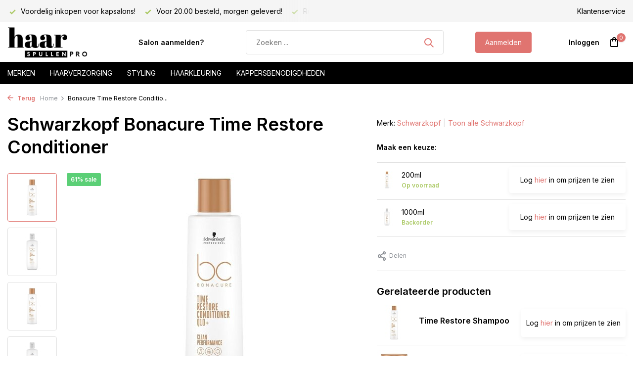

--- FILE ---
content_type: text/html;charset=utf-8
request_url: https://www.haarspullen-pro.nl/schwarzkopf-q10-conditioner.html
body_size: 12435
content:
<!DOCTYPE html>
<html lang="nl">
  <head>
        <meta charset="utf-8"/>
<!-- [START] 'blocks/head.rain' -->
<!--

  (c) 2008-2026 Lightspeed Netherlands B.V.
  http://www.lightspeedhq.com
  Generated: 26-01-2026 @ 03:11:48

-->
<link rel="canonical" href="https://www.haarspullen-pro.nl/schwarzkopf-q10-conditioner.html"/>
<link rel="alternate" href="https://www.haarspullen-pro.nl/index.rss" type="application/rss+xml" title="Nieuwe producten"/>
<meta name="robots" content="noodp,noydir"/>
<meta property="og:url" content="https://www.haarspullen-pro.nl/schwarzkopf-q10-conditioner.html?source=facebook"/>
<meta property="og:site_name" content="Haarspullen-PRO.nl"/>
<meta property="og:title" content="Schwarzkopf BC Time Restore Q10+ Conditioner morgen in je salon"/>
<meta property="og:description" content="Voordelig inkopen voor kapsalons! ✓Voor 22uur besteld, morgen geleverd ✓Veilig &amp; Achteraf betalen ✓Gratis levering vanaf 50,-"/>
<meta property="og:image" content="https://cdn.webshopapp.com/shops/36986/files/397172753/schwarzkopf-bonacure-time-restore-conditioner.jpg"/>
<script src="https://app.dmws.plus/shop-assets/36986/dmws-plus-loader.js?id=813ae8886fd6b8467377662976ae1271"></script>
<!--[if lt IE 9]>
<script src="https://cdn.webshopapp.com/assets/html5shiv.js?2025-02-20"></script>
<![endif]-->
<!-- [END] 'blocks/head.rain' -->
    <title>Schwarzkopf BC Time Restore Q10+ Conditioner morgen in je salon - Haarspullen-PRO.nl</title>
    <meta name="description" content="Voordelig inkopen voor kapsalons! ✓Voor 22uur besteld, morgen geleverd ✓Veilig &amp; Achteraf betalen ✓Gratis levering vanaf 50,-" />
    <meta name="keywords" content="Schwarzkopf, Bonacure, Time, Restore, Conditioner, Professionele haarproducten,Salon merken,Distributeur haarcosmetica,affinage,affinage nl,affinage bestellen, vitaplex,affinage verf,haarverf" />
    <meta http-equiv="X-UA-Compatible" content="IE=edge">
    <meta name="viewport" content="width=device-width, initial-scale=1.0, maximum-scale=5.0, user-scalable=no">
    <meta name="apple-mobile-web-app-capable" content="yes">
    <meta name="apple-mobile-web-app-status-bar-style" content="black">

    <link rel="shortcut icon" href="https://cdn.webshopapp.com/shops/36986/themes/183684/assets/favicon.ico?20250724211115" type="image/x-icon" />
    <link rel="preconnect" href="https://fonts.gstatic.com" />
    <link rel="dns-prefetch" href="https://fonts.gstatic.com">
    <link rel="preconnect" href="https://fonts.googleapis.com">
		<link rel="dns-prefetch" href="https://fonts.googleapis.com">
		<link rel="preconnect" href="https://ajax.googleapis.com">
		<link rel="dns-prefetch" href="https://ajax.googleapis.com">
		<link rel="preconnect" href="https://cdn.webshopapp.com/">
		<link rel="dns-prefetch" href="https://cdn.webshopapp.com/">
    
                        <link rel="preload" href="https://fonts.googleapis.com/css2?family=Inter:wght@300;400;600&family=Inter:wght@600&display=swap" as="style" />
    <link rel="preload" href="https://cdn.webshopapp.com/shops/36986/themes/183684/assets/bootstrap-min.css?20250724211115" as="style" />
    <link rel="preload" href="https://cdn.webshopapp.com/shops/36986/themes/183684/assets/owl-carousel-min.css?20250724211115" as="style" />
    <link rel="preload" href="https://cdn.jsdelivr.net/npm/@fancyapps/ui/dist/fancybox.css" as="style" />
    <link rel="preload" href="https://cdn.webshopapp.com/assets/gui-2-0.css?2025-02-20" as="style" />
    <link rel="preload" href="https://cdn.webshopapp.com/assets/gui-responsive-2-0.css?2025-02-20" as="style" />
        	<link rel="preload" href="https://cdn.webshopapp.com/shops/36986/themes/183684/assets/icomoon-medium.ttf?20250724211115" as="font" crossorigin>
        <link rel="preload" href="https://cdn.webshopapp.com/shops/36986/themes/183684/assets/style.css?20250724211115" as="style" />
    <link rel="preload" href="https://cdn.webshopapp.com/shops/36986/themes/183684/assets/custom.css?20250724211115" as="style" />
    
    <script src="https://cdn.webshopapp.com/assets/jquery-1-9-1.js?2025-02-20"></script>
            <link rel="preload" href="https://cdn.webshopapp.com/shops/36986/themes/183684/assets/bootstrap-min.js?20250724211115" as="script">
    <link rel="preload" href="https://cdn.webshopapp.com/assets/gui.js?2025-02-20" as="script">
    <link rel="preload" href="https://cdn.webshopapp.com/assets/gui-responsive-2-0.js?2025-02-20" as="script">
    <link rel="preload" href="https://cdn.webshopapp.com/shops/36986/themes/183684/assets/scripts.js?20250724211115" as="script">
    <link rel="preload" href="https://cdn.webshopapp.com/shops/36986/themes/183684/assets/global.js?20250724211115" as="script">
    
    <meta property="og:title" content="Schwarzkopf BC Time Restore Q10+ Conditioner morgen in je salon">
<meta property="og:type" content="website"> 
<meta property="og:site_name" content="Haarspullen-PRO.nl">
<meta property="og:url" content="https://www.haarspullen-pro.nl/">
<meta property="og:image" content="https://cdn.webshopapp.com/shops/36986/files/397172753/1000x1000x2/schwarzkopf-bonacure-time-restore-conditioner.jpg">
<meta name="twitter:title" content="Schwarzkopf BC Time Restore Q10+ Conditioner morgen in je salon">
<meta name="twitter:description" content="Voordelig inkopen voor kapsalons! ✓Voor 22uur besteld, morgen geleverd ✓Veilig &amp; Achteraf betalen ✓Gratis levering vanaf 50,-">
<meta name="twitter:site" content="Haarspullen-PRO.nl">
<meta name="twitter:card" content="https://cdn.webshopapp.com/shops/36986/themes/183684/assets/logo.png?20240620164451">
<meta name="twitter:image" content="https://cdn.webshopapp.com/shops/36986/themes/183684/assets/share-image.jpg?20250724211115">
<script type="application/ld+json">
  [
        {
      "@context": "https://schema.org/",
      "@type": "BreadcrumbList",
      "itemListElement":
      [
        {
          "@type": "ListItem",
          "position": 1,
          "item": {
            "@id": "https://www.haarspullen-pro.nl/",
            "name": "Home"
          }
        },
                {
          "@type": "ListItem",
          "position": 2,
          "item":	{
            "@id": "https://www.haarspullen-pro.nl/schwarzkopf-q10-conditioner.html",
            "name": "Bonacure Time Restore Conditioner"
          }
        }              ]
    },
            {
      "@context": "https://schema.org/",
      "@type": "Product", 
      "name": "Schwarzkopf Bonacure Time Restore Conditioner",
      "url": "https://www.haarspullen-pro.nl/schwarzkopf-q10-conditioner.html",
      "productID": "106605491",
            "brand": {
        "@type": "Brand",
        "name": "Schwarzkopf"
      },
                  "image": [
            "https://cdn.webshopapp.com/shops/36986/files/397172753/1500x1500x2/schwarzkopf-bonacure-time-restore-conditioner.jpg",            "https://cdn.webshopapp.com/shops/36986/files/397172753/1500x1500x2/schwarzkopf-bonacure-time-restore-conditioner.jpg",            "https://cdn.webshopapp.com/shops/36986/files/397172753/1500x1500x2/schwarzkopf-bonacure-time-restore-conditioner.jpg",            "https://cdn.webshopapp.com/shops/36986/files/397172753/1500x1500x2/schwarzkopf-bonacure-time-restore-conditioner.jpg",            "https://cdn.webshopapp.com/shops/36986/files/397172753/1500x1500x2/schwarzkopf-bonacure-time-restore-conditioner.jpg",            "https://cdn.webshopapp.com/shops/36986/files/397172753/1500x1500x2/schwarzkopf-bonacure-time-restore-conditioner.jpg"            ],
      "gtin13": "4045787726558",            "sku": "4045787726558",      "offers": {
        "@type": "Offer",
        "price": "6.40",
        "url": "https://www.haarspullen-pro.nl/schwarzkopf-q10-conditioner.html",
        "priceValidUntil": "2027-01-26",
        "priceCurrency": "EUR",
                "availability": "https://schema.org/InStock",
        "inventoryLevel": "26"
              }
          },
        {
      "@context": "https://schema.org/",
      "@type": "Organization",
      "url": "https://www.haarspullen-pro.nl/",
      "name": "Haarspullen-PRO.nl",
      "legalName": "Haarspullen-PRO.nl",
      "description": "Voordelig inkopen voor kapsalons! ✓Voor 22uur besteld, morgen geleverd ✓Veilig &amp; Achteraf betalen ✓Gratis levering vanaf 50,-",
      "logo": "https://cdn.webshopapp.com/shops/36986/themes/183684/assets/logo.png?20240620164451",
      "image": "https://cdn.webshopapp.com/shops/36986/themes/183684/assets/share-image.jpg?20250724211115",
      "contactPoint": {
        "@type": "ContactPoint",
        "contactType": "Customer service",
        "telephone": ""
      },
      "address": {
        "@type": "PostalAddress",
        "streetAddress": "",
        "addressLocality": "",
        "postalCode": "",
        "addressCountry": "NL"
      }
          },
    { 
      "@context": "https://schema.org/", 
      "@type": "WebSite", 
      "url": "https://www.haarspullen-pro.nl/", 
      "name": "Haarspullen-PRO.nl",
      "description": "Voordelig inkopen voor kapsalons! ✓Voor 22uur besteld, morgen geleverd ✓Veilig &amp; Achteraf betalen ✓Gratis levering vanaf 50,-",
      "author": [
        {
          "@type": "Organization",
          "url": "https://www.dmws.nl/",
          "name": "DMWS BV",
          "address": {
            "@type": "PostalAddress",
            "streetAddress": "Wilhelmina plein 25",
            "addressLocality": "Eindhoven",
            "addressRegion": "NB",
            "postalCode": "5611 HG",
            "addressCountry": "NL"
          }
        }
      ]
    }      ]
</script>    
    <link rel="stylesheet" href="https://fonts.googleapis.com/css2?family=Inter:wght@300;400;600&family=Inter:wght@600&display=swap" type="text/css">
    <link rel="stylesheet" href="https://cdn.webshopapp.com/shops/36986/themes/183684/assets/bootstrap-min.css?20250724211115" type="text/css">
    <link rel="stylesheet" href="https://cdn.webshopapp.com/shops/36986/themes/183684/assets/owl-carousel-min.css?20250724211115" type="text/css">
    <link rel="stylesheet" href="https://cdn.jsdelivr.net/npm/@fancyapps/ui/dist/fancybox.css" type="text/css">
    <link rel="stylesheet" href="https://cdn.webshopapp.com/assets/gui-2-0.css?2025-02-20" type="text/css">
    <link rel="stylesheet" href="https://cdn.webshopapp.com/assets/gui-responsive-2-0.css?2025-02-20" type="text/css">
    <link rel="stylesheet" href="https://cdn.webshopapp.com/shops/36986/themes/183684/assets/style.css?20250724211115" type="text/css">
    <link rel="stylesheet" href="https://cdn.webshopapp.com/shops/36986/themes/183684/assets/custom.css?20250724211115" type="text/css">
  </head>
  <body>
    <aside id="cart" class="sidebar d-flex cart palette-bg-white"><div class="heading d-none d-sm-block"><i class="icon-x close"></i><h3>Mijn winkelwagen</h3></div><div class="heading d-sm-none palette-bg-accent-light mobile"><i class="icon-x close"></i><h3>Mijn winkelwagen</h3></div><div class="filledCart d-none"><ul class="list-cart list-inline mb-0 scrollbar"></ul><div class="totals-wrap"><p data-cart="total">Totaal (<span class="length">0</span>) producten<span class="amount">€--,--</span></p><p data-cart="shipping" class="shipping d-none">Verzendkosten<span class="positive"><b>Gratis</b></span></p><p data-cart="vat">BTW<span>€--,--</span></p><p class="free-shipping">Shop nog voor <b class="amount">€--,--</b> en je bestelling wordt <b class="positive">Gratis</b> verzonden!</p><p class="total" data-cart="grand-total"><b>Totaalbedrag</b><span class="grey">Incl. btw</span><span><b>€--,--</b></span></p></div><div class="continue d-flex align-items-center"><a href="https://www.haarspullen-pro.nl/cart/" class="button solid cta">Ja, ik wil dit bestellen</a></div><div class="link"><a href="/account/login">Niet goed? <b>Gratis retourneren</b></a></div></div><p class="emptyCart align-items-center">U heeft geen artikelen in uw winkelwagen...</p><div class="bottom d-none d-sm-block"><div class="payments d-flex justify-content-center flex-wrap dmws-payments"></div></div></aside><aside id="sidereview" class="sidebar d-flex palette-bg-white"><div class="heading d-none d-sm-block"><i class="icon-x close"></i><h3>Schrijf je eigen review voor Bonacure Time Restore Conditioner</h3></div><div class="heading d-sm-none palette-bg-white"><i class="icon-x close"></i><h3>Schrijf je eigen review voor Bonacure Time Restore Conditioner</h3></div><form action="https://www.haarspullen-pro.nl/account/reviewPost/106605491/" method="post" id="form-review"><input type="hidden" name="key" value="c8f3396e71d371c4fab9fde5c6e122b6"><label for="review-form-score">How many stars do you give us?</label><div class="d-flex align-items-center stars-wrap"><div class="d-flex align-items-center stars"><i class="icon-star active" data-stars="1"></i><i class="icon-star active" data-stars="2"></i><i class="icon-star active" data-stars="3"></i><i class="icon-star active" data-stars="4"></i><i class="icon-star active" data-stars="5"></i></div><span data-message="1" style="display: none;">Only 1 star?</span><span data-message="2" style="display: none;">Yaay 2 stars.</span><span data-message="3" style="display: none;">3 stars, nice.</span><span data-message="4" style="display: none;">This is not bad.</span><span data-message="5">Fantastic, you give us 5 stars!</span></div><select id="review-form-score" name="score"><option value="1">1 Ster</option><option value="2">2 Ster(ren)</option><option value="3">3 Ster(ren)</option><option value="4">4 Ster(ren)</option><option value="5" selected="selected">5 Ster(ren)</option></select><div><label for="review-form-name">Naam *</label><input id="review-form-name" type="text" name="name" value="" required placeholder="Naam"></div><div><label for="review-form-review">Bericht *</label><textarea id="review-form-review" class="" name="review" required placeholder="Beoordelen"></textarea></div><button type="submit" class="button">Verstuur</button></form></aside><header id="variant-1" class="d-none d-md-block sticky"><div class="topbar palette-bg-light"><div class="container"><div class="row align-items-center justify-content-between"><div class="col-6 col-lg-5 col-xl-6"><div class="usp" data-total="3"><div class="list"><div class="item"><i class="icon-check"></i> Voordelig inkopen voor kapsalons!</div><div class="item"><i class="icon-check"></i> Voor 20.00 besteld, morgen geleverd!</div><div class="item"><i class="icon-check"></i> Ruim assortiment!</div></div></div></div><div class="col-6 col-lg-7 col-xl-6 d-flex justify-content-end right"><div><a href="/service">Klantenservice</a></div></div></div></div></div><div class="sticky"><div class="overlay palette-bg-white"></div><div class="mainbar palette-bg-white"><div class="container"><div class="row align-items-center justify-content-between"><div class="col-12 d-flex align-items-center justify-content-between"><a href="https://www.haarspullen-pro.nl/" title="Haarspullen-PRO | Voordelig inkopen voor uw salon of klanten." class="logo nf"><img src="https://cdn.webshopapp.com/shops/36986/themes/183684/assets/logo.png?20240620164451" alt="Haarspullen-PRO | Voordelig inkopen voor uw salon of klanten." width="200" height="81" /></a><ul class="d-none d-md-block list-inline mb-0 navigation"><li class="list-inline-item "><a class="itemLink" href="https://www.haarspullen-pro.nl/account/register/" title="Salon aanmelden?" >Salon aanmelden?</a></li></ul><form action="https://www.haarspullen-pro.nl/search/" method="get" role="search" class="formSearch search-form default"><input type="text" name="q" autocomplete="off" value="" aria-label="Zoeken" placeholder="Zoeken ..." /><i class="icon-x"></i><button type="submit" class="search-btn" title="Zoeken"><i class="icon-search"></i></button><div class="search-results palette-bg-white"><div class="heading">Zoekresultaten voor '<span></span>'</div><ul class="list-inline list-results"></ul><ul class="list-inline list-products"></ul><a href="#" class="all">Bekijk alle resultaten</a></div></form><a href="https://www.haarspullen-pro.nl/account/register/" class="button">Aanmelden</a><div class="wrap-cart d-flex align-items-center"><div class="drop-down with-overlay account login"><div class="current"><a href="https://www.haarspullen-pro.nl/account/login/" aria-label="Mijn account" class="nf"><span class="d-lg-none"><i class="icon-account"></i></span><span class="d-none d-lg-block">Inloggen</span></a></div><div class="drop shadow d-none d-md-block"><ul class="list-inline mb-0"><li><i class="icon-check"></i> Al je orders en facturen op één plek</li><li><i class="icon-check"></i> Het bestelproces gaat nog sneller</li><li><i class="icon-check"></i> Je winkelwagen is altijd opgeslagen</li></ul><div class="d-flex align-items-center justify-content-between"><a href="https://www.haarspullen-pro.nl/account/login/" class="button">Inloggen</a><span>Nieuw? <a href="https://www.haarspullen-pro.nl/account/register/">Account aanmaken</a></span></div></div></div><a href="https://www.haarspullen-pro.nl/cart/" class="pos-r cart nf"><i class="icon-bag"></i><span class="count">0</span></a></div></div></div></div></div><div class="menubar palette-bg-black"><div class="container"><div class="row"><div class="col-12"><div class="menu d-none d-md-flex align-items-center default default mega "><ul class="list-inline mb-0"><li class="list-inline-item"><a href="/brands">Merken</a><li class="list-inline-item has-sub"><a href="https://www.haarspullen-pro.nl/haarverzorging/">Haarverzorging</a><ul class="sub palette-bg-white"><li class=""><a href="https://www.haarspullen-pro.nl/haarverzorging/shampoo/">Shampoo</a></li><li class=""><a href="https://www.haarspullen-pro.nl/haarverzorging/conditioner/">Conditioner</a></li><li class=""><a href="https://www.haarspullen-pro.nl/haarverzorging/haarmasker/">Haarmasker</a></li><li class=""><a href="https://www.haarspullen-pro.nl/haarverzorging/leave-in/">Leave-in</a></li><li class=""><a href="https://www.haarspullen-pro.nl/haarverzorging/olie-serum/">Olie / Serum</a></li><li class=""><a href="https://www.haarspullen-pro.nl/haarverzorging/giftsets/">Giftsets</a></li></ul></li><li class="list-inline-item has-sub"><a href="https://www.haarspullen-pro.nl/styling/">Styling</a><ul class="sub palette-bg-white"><li class=""><a href="https://www.haarspullen-pro.nl/styling/wax/">Wax</a></li><li class=""><a href="https://www.haarspullen-pro.nl/styling/gel/">Gel</a></li><li class=""><a href="https://www.haarspullen-pro.nl/styling/haarspray/">Haarspray</a></li><li class=""><a href="https://www.haarspullen-pro.nl/styling/mousse/">Mousse</a></li><li class=""><a href="https://www.haarspullen-pro.nl/styling/pomade/">Pomade</a></li><li class=""><a href="https://www.haarspullen-pro.nl/styling/paste/">Paste</a></li><li class=""><a href="https://www.haarspullen-pro.nl/styling/droogshampoo/">Droogshampoo</a></li><li class=""><a href="https://www.haarspullen-pro.nl/styling/hittebeschermer/">Hittebeschermer</a></li></ul></li><li class="list-inline-item has-sub"><a href="https://www.haarspullen-pro.nl/haarkleuring/">Haarkleuring</a><ul class="sub palette-bg-white"><li class=""><a href="https://www.haarspullen-pro.nl/haarkleuring/haarverf/">Haarverf</a></li><li class=""><a href="https://www.haarspullen-pro.nl/haarkleuring/blondering/">Blondering</a></li><li class=""><a href="https://www.haarspullen-pro.nl/haarkleuring/waterstofperoxide/">Waterstofperoxide</a></li><li class=""><a href="https://www.haarspullen-pro.nl/haarkleuring/kleuropfrissers/">Kleuropfrissers</a></li></ul></li><li class="list-inline-item has-sub"><a href="https://www.haarspullen-pro.nl/kappersbenodigdheden/">Kappersbenodigdheden</a><ul class="sub palette-bg-white"><li class=""><a href="https://www.haarspullen-pro.nl/kappersbenodigdheden/kleurbenodigdheden/">Kleurbenodigdheden</a></li><li class=""><a href="https://www.haarspullen-pro.nl/kappersbenodigdheden/knipbenodigdheden/">Knipbenodigdheden</a></li><li class=""><a href="https://www.haarspullen-pro.nl/kappersbenodigdheden/haarborstels/">Haarborstels</a></li><li class="has-children"><a href="https://www.haarspullen-pro.nl/kappersbenodigdheden/kammen/">Kammen</a><ul class="subsub palette-bg-white"><li><a href="https://www.haarspullen-pro.nl/kappersbenodigdheden/kammen/cera/">Cera</a></li></ul></li><li class=""><a href="https://www.haarspullen-pro.nl/kappersbenodigdheden/hygiene-producten/">Hygiëne Producten</a></li><li class="has-children"><a href="https://www.haarspullen-pro.nl/kappersbenodigdheden/tools/">Tools</a><ul class="subsub palette-bg-white"><li><a href="https://www.haarspullen-pro.nl/kappersbenodigdheden/tools/fohns/">Fohns</a></li><li><a href="https://www.haarspullen-pro.nl/kappersbenodigdheden/tools/stijltangen/">Stijltangen</a></li><li><a href="https://www.haarspullen-pro.nl/kappersbenodigdheden/tools/krultangen/">Krultangen</a></li></ul></li></ul></li></ul></div></div></div></div></div></div><div class="spacetop"></div></header><header id="mobile-variant-4" class="d-md-none mobile-header sticky"><div class="overlay palette-bg-white"></div><div class="top shadow palette-bg-white"><div class="container"><div class="row"><div class="col-12 d-flex align-items-center justify-content-between"><div class="d-md-none mobile-menu"><i class="icon-menu"></i><div class="menu-wrapper"><div class="d-flex align-items-center justify-content-between heading palette-bg-accent-light"><span>Menu</span><i class="icon-x"></i></div><ul class="list-inline mb-0 palette-bg-white"><li><a href="https://www.haarspullen-pro.nl/account/register/" title="Salon aanmelden?" >Salon aanmelden?</a></li><li class="link"><a href="https://www.haarspullen-pro.nl/account/register/">Aanmelden</a></li><li class="categories images"><a href="https://www.haarspullen-pro.nl/catalog/" data-title="assortiment">Assortiment</a><div class="back">Terug naar <span></span></div><ul><li class="has-sub "><a href="https://www.haarspullen-pro.nl/merken/" class="nf" data-title="merken">MERKEN<i class="icon-chevron-down"></i></a><ul class="sub"><li class="has-children"><a href="https://www.haarspullen-pro.nl/merken/affinage/" data-title="affinage">Affinage<i class="icon-chevron-down"></i></a><ul class="sub"><li><a href="https://www.haarspullen-pro.nl/merken/affinage/verzorging/" data-title="verzorging">Verzorging</a></li><li><a href="https://www.haarspullen-pro.nl/merken/affinage/styling/" data-title="styling">Styling</a></li><li><a href="https://www.haarspullen-pro.nl/merken/affinage/kleuring/" data-title="kleuring">Kleuring</a></li></ul></li><li class="has-children"><a href="https://www.haarspullen-pro.nl/merken/american-crew/" data-title="american crew">American Crew<i class="icon-chevron-down"></i></a><ul class="sub"><li><a href="https://www.haarspullen-pro.nl/merken/american-crew/verzorging/" data-title="verzorging">Verzorging</a></li><li><a href="https://www.haarspullen-pro.nl/merken/american-crew/styling/" data-title="styling">Styling</a></li></ul></li><li class=""><a href="https://www.haarspullen-pro.nl/merken/bamboom/" data-title="bamboom">Bamboom</a></li><li class=""><a href="https://www.haarspullen-pro.nl/merken/bellody/" data-title="bellody">Bellody</a></li><li class=""><a href="https://www.haarspullen-pro.nl/merken/biolage/" data-title="biolage">Biolage</a></li><li class="has-children"><a href="https://www.haarspullen-pro.nl/merken/biosilk/" data-title="biosilk">Biosilk<i class="icon-chevron-down"></i></a><ul class="sub"><li><a href="https://www.haarspullen-pro.nl/merken/biosilk/verzorging/" data-title="verzorging">Verzorging</a></li><li><a href="https://www.haarspullen-pro.nl/merken/biosilk/styling/" data-title="styling">Styling</a></li></ul></li><li class=""><a href="https://www.haarspullen-pro.nl/merken/boucleme/" data-title="boucleme">Boucleme</a></li><li class=""><a href="https://www.haarspullen-pro.nl/merken/cera/" data-title="cera">Cera</a></li><li class="has-children"><a href="https://www.haarspullen-pro.nl/merken/chi/" data-title="chi">CHI<i class="icon-chevron-down"></i></a><ul class="sub"><li><a href="https://www.haarspullen-pro.nl/merken/chi/verzorging/" data-title="verzorging">Verzorging<i class="icon-chevron-down"></i></a><ul class="sub"><li><a href="https://www.haarspullen-pro.nl/merken/chi/verzorging/aloe-vera/" data-title="aloe vera">Aloe Vera</a></li><li><a href="https://www.haarspullen-pro.nl/merken/chi/verzorging/argan-oil/" data-title="argan oil">Argan Oil</a></li><li><a href="https://www.haarspullen-pro.nl/merken/chi/verzorging/infra/" data-title="infra">Infra</a></li><li><a href="https://www.haarspullen-pro.nl/merken/chi/verzorging/keratin/" data-title="keratin">Keratin</a></li><li><a href="https://www.haarspullen-pro.nl/merken/chi/verzorging/rose/" data-title="rose">Rose</a></li><li><a href="https://www.haarspullen-pro.nl/merken/chi/verzorging/tea-tree-oil/" data-title="tea tree oil">Tea Tree Oil</a></li><li><a href="https://www.haarspullen-pro.nl/merken/chi/verzorging/44-iron-guard/" data-title="44 iron guard">44 Iron Guard</a></li></ul></li><li><a href="https://www.haarspullen-pro.nl/merken/chi/styling/" data-title="styling">Styling</a></li><li><a href="https://www.haarspullen-pro.nl/merken/chi/tools/" data-title="tools">Tools</a></li></ul></li><li class=""><a href="https://www.haarspullen-pro.nl/merken/chi-luxury/" data-title="chi luxury">CHI Luxury</a></li><li class=""><a href="https://www.haarspullen-pro.nl/merken/color-wow/" data-title="color wow">Color WoW</a></li><li class="has-children"><a href="https://www.haarspullen-pro.nl/merken/difiaba/" data-title="difiaba">Difiaba<i class="icon-chevron-down"></i></a><ul class="sub"><li><a href="https://www.haarspullen-pro.nl/merken/difiaba/charcolite/" data-title="charcolite">Charcolite</a></li><li><a href="https://www.haarspullen-pro.nl/merken/difiaba/level-developer/" data-title="level developer">Level Developer</a></li></ul></li><li class="has-children"><a href="https://www.haarspullen-pro.nl/merken/fanola/" data-title="fanola">Fanola<i class="icon-chevron-down"></i></a><ul class="sub"><li><a href="https://www.haarspullen-pro.nl/merken/fanola/verzorging/" data-title="verzorging">Verzorging<i class="icon-chevron-down"></i></a><ul class="sub"><li><a href="https://www.haarspullen-pro.nl/merken/fanola/verzorging/no-more/" data-title="no more">No More</a></li><li><a href="https://www.haarspullen-pro.nl/merken/fanola/verzorging/nutri-care/" data-title="nutri care">Nutri Care</a></li></ul></li><li><a href="https://www.haarspullen-pro.nl/merken/fanola/kleuring/" data-title="kleuring">Kleuring</a></li></ul></li><li class="has-children"><a href="https://www.haarspullen-pro.nl/merken/fudge/" data-title="fudge">Fudge<i class="icon-chevron-down"></i></a><ul class="sub"><li><a href="https://www.haarspullen-pro.nl/merken/fudge/verzorging/" data-title="verzorging">Verzorging</a></li><li><a href="https://www.haarspullen-pro.nl/merken/fudge/styling/" data-title="styling">Styling</a></li></ul></li><li class="has-children"><a href="https://www.haarspullen-pro.nl/merken/indola/" data-title="indola">Indola<i class="icon-chevron-down"></i></a><ul class="sub"><li><a href="https://www.haarspullen-pro.nl/merken/indola/verzorging/" data-title="verzorging">Verzorging<i class="icon-chevron-down"></i></a><ul class="sub"><li><a href="https://www.haarspullen-pro.nl/merken/indola/verzorging/blond-expert/" data-title="blond expert">Blond Expert</a></li><li><a href="https://www.haarspullen-pro.nl/merken/indola/verzorging/indola-care/" data-title="indola care">Indola Care</a></li></ul></li><li><a href="https://www.haarspullen-pro.nl/merken/indola/styling/" data-title="styling">Styling</a></li><li><a href="https://www.haarspullen-pro.nl/merken/indola/kleuring/" data-title="kleuring">Kleuring</a></li></ul></li><li class="has-children"><a href="https://www.haarspullen-pro.nl/merken/joico/" data-title="joico">Joico<i class="icon-chevron-down"></i></a><ul class="sub"><li><a href="https://www.haarspullen-pro.nl/merken/joico/verzorging/" data-title="verzorging">Verzorging</a></li><li><a href="https://www.haarspullen-pro.nl/merken/joico/styling/" data-title="styling">Styling</a></li></ul></li><li class=""><a href="https://www.haarspullen-pro.nl/merken/k18/" data-title="k18">K18</a></li><li class="has-children"><a href="https://www.haarspullen-pro.nl/merken/kis/" data-title="kis">Kis<i class="icon-chevron-down"></i></a><ul class="sub"><li><a href="https://www.haarspullen-pro.nl/merken/kis/verzorging/" data-title="verzorging">Verzorging</a></li><li><a href="https://www.haarspullen-pro.nl/merken/kis/styling/" data-title="styling">Styling</a></li><li><a href="https://www.haarspullen-pro.nl/merken/kis/" data-title="kleuring">Kleuring</a></li><li><a href="https://www.haarspullen-pro.nl/merken/kis/permanent/" data-title="permanent">Permanent</a></li></ul></li><li class=""><a href="https://www.haarspullen-pro.nl/merken/kashoki/" data-title="kashōki">Kashōki</a></li><li class=""><a href="https://www.haarspullen-pro.nl/merken/kitoko/" data-title="kitoko">Kitoko</a></li><li class="has-children"><a href="https://www.haarspullen-pro.nl/merken/loreal/" data-title="l&#039;oreal">L&#039;Oreal<i class="icon-chevron-down"></i></a><ul class="sub"><li><a href="https://www.haarspullen-pro.nl/merken/loreal/verzorging/" data-title="verzorging">Verzorging<i class="icon-chevron-down"></i></a><ul class="sub"><li><a href="https://www.haarspullen-pro.nl/merken/loreal/verzorging/serie-expert/" data-title="série expert">Série Expert</a></li></ul></li><li><a href="https://www.haarspullen-pro.nl/merken/loreal/styling/" data-title="styling">Styling</a></li><li><a href="https://www.haarspullen-pro.nl/merken/loreal/kleuring/" data-title="kleuring">Kleuring<i class="icon-chevron-down"></i></a><ul class="sub"><li><a href="https://www.haarspullen-pro.nl/merken/loreal/kleuring/blond-studio/" data-title="blond studio">Blond Studio</a></li><li><a href="https://www.haarspullen-pro.nl/merken/loreal/kleuring/inoa/" data-title="inoa">Inoa</a></li><li><a href="https://www.haarspullen-pro.nl/merken/loreal/kleuring/majirel/" data-title="majirel">Majirel</a></li></ul></li><li><a href="https://www.haarspullen-pro.nl/merken/loreal/steampod/" data-title="steampod">Steampod</a></li></ul></li><li class=""><a href="https://www.haarspullen-pro.nl/merken/lussoni/" data-title="lussoni">Lussoni</a></li><li class="has-children"><a href="https://www.haarspullen-pro.nl/merken/matrix/" data-title="matrix">Matrix<i class="icon-chevron-down"></i></a><ul class="sub"><li><a href="https://www.haarspullen-pro.nl/merken/matrix/verzorging/" data-title="verzorging">Verzorging<i class="icon-chevron-down"></i></a><ul class="sub"><li><a href="https://www.haarspullen-pro.nl/merken/matrix/verzorging/a-curl-can-dream/" data-title="a curl can dream">A Curl Can Dream</a></li><li><a href="https://www.haarspullen-pro.nl/merken/matrix/verzorging/color-obsessed/" data-title="color obsessed">Color Obsessed</a></li><li><a href="https://www.haarspullen-pro.nl/merken/matrix/verzorging/brass-off/" data-title="brass off">Brass Off</a></li><li><a href="https://www.haarspullen-pro.nl/merken/matrix/verzorging/dark-envy/" data-title="dark envy">Dark Envy</a></li><li><a href="https://www.haarspullen-pro.nl/merken/matrix/verzorging/high-amplify/" data-title="high amplify">High Amplify</a></li><li><a href="https://www.haarspullen-pro.nl/merken/matrix/verzorging/keep-me-vivid/" data-title="keep me vivid">Keep Me Vivid</a></li><li><a href="https://www.haarspullen-pro.nl/merken/matrix/verzorging/mega-sleek/" data-title="mega sleek">Mega Sleek</a></li><li><a href="https://www.haarspullen-pro.nl/merken/matrix/verzorging/moisture-me-rich/" data-title="moisture me rich">Moisture Me Rich</a></li><li><a href="https://www.haarspullen-pro.nl/merken/matrix/verzorging/so-silver/" data-title="so silver">So Silver</a></li><li><a href="https://www.haarspullen-pro.nl/merken/matrix/verzorging/unbreak-my-blonde/" data-title="unbreak my blonde">Unbreak My Blonde</a></li></ul></li><li><a href="https://www.haarspullen-pro.nl/merken/matrix/styling/" data-title="styling">Styling</a></li><li><a href="https://www.haarspullen-pro.nl/merken/matrix/haarkleuring/" data-title="haarkleuring">Haarkleuring</a></li></ul></li><li class=""><a href="https://www.haarspullen-pro.nl/merken/nanoil/" data-title="nanoil ">Nanoil </a></li><li class=""><a href="https://www.haarspullen-pro.nl/merken/neofollics/" data-title="neofollics">Neofollics</a></li><li class=""><a href="https://www.haarspullen-pro.nl/merken/nioxin/" data-title="nioxin">Nioxin</a></li><li class=""><a href="https://www.haarspullen-pro.nl/merken/olaplex/" data-title="olaplex">Olaplex</a></li><li class=""><a href="https://www.haarspullen-pro.nl/merken/olivia-garden/" data-title="olivia garden">Olivia Garden</a></li><li class=""><a href="https://www.haarspullen-pro.nl/merken/polished-london/" data-title="polished london">Polished London</a></li><li class=""><a href="https://www.haarspullen-pro.nl/merken/redken/" data-title="redken">Redken</a></li><li class=""><a href="https://www.haarspullen-pro.nl/merken/red-one/" data-title="red one">Red One</a></li><li class="has-children"><a href="https://www.haarspullen-pro.nl/merken/ref-stockholm/" data-title="ref stockholm">REF Stockholm<i class="icon-chevron-down"></i></a><ul class="sub"><li><a href="https://www.haarspullen-pro.nl/merken/ref-stockholm/verzorging/" data-title="verzorging">Verzorging</a></li><li><a href="https://www.haarspullen-pro.nl/merken/ref-stockholm/styling/" data-title="styling">Styling</a></li></ul></li><li class="has-children"><a href="https://www.haarspullen-pro.nl/merken/reuzel/" data-title="reuzel">Reuzel<i class="icon-chevron-down"></i></a><ul class="sub"><li><a href="https://www.haarspullen-pro.nl/merken/reuzel/verzorging/" data-title="verzorging">Verzorging</a></li><li><a href="https://www.haarspullen-pro.nl/merken/reuzel/styling/" data-title="styling">Styling</a></li></ul></li><li class="has-children"><a href="https://www.haarspullen-pro.nl/merken/sachajuan/" data-title="sachajuan">Sachajuan<i class="icon-chevron-down"></i></a><ul class="sub"><li><a href="https://www.haarspullen-pro.nl/merken/sachajuan/verzorging/" data-title="verzorging">Verzorging</a></li><li><a href="https://www.haarspullen-pro.nl/merken/sachajuan/styling/" data-title="styling">Styling</a></li></ul></li><li class="has-children"><a href="https://www.haarspullen-pro.nl/merken/schwarzkopf/" data-title="schwarzkopf">Schwarzkopf<i class="icon-chevron-down"></i></a><ul class="sub"><li><a href="https://www.haarspullen-pro.nl/merken/schwarzkopf/verzorging/" data-title="verzorging">Verzorging<i class="icon-chevron-down"></i></a><ul class="sub"><li><a href="https://www.haarspullen-pro.nl/merken/schwarzkopf/verzorging/bonacure/" data-title="bonacure">Bonacure</a></li><li><a href="https://www.haarspullen-pro.nl/merken/schwarzkopf/verzorging/blond-me/" data-title="blond me">Blond Me</a></li><li><a href="https://www.haarspullen-pro.nl/merken/schwarzkopf/verzorging/fibreplex/" data-title="fibreplex">Fibreplex</a></li><li><a href="https://www.haarspullen-pro.nl/merken/schwarzkopf/verzorging/mad-about-lenghts/" data-title="mad about lenghts">Mad About Lenghts</a></li><li><a href="https://www.haarspullen-pro.nl/merken/schwarzkopf/verzorging/miracle-oil/" data-title="miracle oil">Miracle Oil</a></li></ul></li><li><a href="https://www.haarspullen-pro.nl/merken/schwarzkopf/styling/" data-title="styling">Styling<i class="icon-chevron-down"></i></a><ul class="sub"><li><a href="https://www.haarspullen-pro.nl/merken/schwarzkopf/styling/osis/" data-title="osis+">Osis+</a></li><li><a href="https://www.haarspullen-pro.nl/merken/schwarzkopf/styling/silhouette/" data-title="silhouette ">Silhouette </a></li></ul></li><li><a href="https://www.haarspullen-pro.nl/merken/schwarzkopf/kleuring/" data-title="kleuring">Kleuring<i class="icon-chevron-down"></i></a><ul class="sub"><li><a href="https://www.haarspullen-pro.nl/merken/schwarzkopf/kleuring/chroma-id/" data-title="chroma id">Chroma ID</a></li><li><a href="https://www.haarspullen-pro.nl/merken/schwarzkopf/kleuring/igora/" data-title="igora">Igora</a></li><li><a href="https://www.haarspullen-pro.nl/merken/schwarzkopf/kleuring/blond-me/" data-title="blond me">Blond Me</a></li></ul></li><li><a href="https://www.haarspullen-pro.nl/merken/schwarzkopf/permanent/" data-title="permanent">Permanent</a></li></ul></li><li class="has-children"><a href="https://www.haarspullen-pro.nl/merken/styletek/" data-title="styletek">Styletek<i class="icon-chevron-down"></i></a><ul class="sub"><li><a href="https://www.haarspullen-pro.nl/merken/styletek/aluminium-folie/" data-title="aluminium folie">Aluminium Folie</a></li></ul></li><li class="has-children"><a href="https://www.haarspullen-pro.nl/merken/tigi/" data-title="tigi">TIGI<i class="icon-chevron-down"></i></a><ul class="sub"><li><a href="https://www.haarspullen-pro.nl/merken/tigi/verzorging/" data-title="verzorging">Verzorging</a></li><li><a href="https://www.haarspullen-pro.nl/merken/tigi/styling/" data-title="styling">Styling</a></li></ul></li><li class=""><a href="https://www.haarspullen-pro.nl/merken/modus/" data-title="modus">Modus</a></li><li class="has-children"><a href="https://www.haarspullen-pro.nl/merken/wella/" data-title="wella">Wella<i class="icon-chevron-down"></i></a><ul class="sub"><li><a href="https://www.haarspullen-pro.nl/merken/wella/verzorging/" data-title="verzorging">Verzorging<i class="icon-chevron-down"></i></a><ul class="sub"><li><a href="https://www.haarspullen-pro.nl/merken/wella/verzorging/color-motion/" data-title="color motion">Color Motion</a></li><li><a href="https://www.haarspullen-pro.nl/merken/wella/verzorging/elements/" data-title="elements">Elements</a></li><li><a href="https://www.haarspullen-pro.nl/merken/wella/verzorging/fusion/" data-title="fusion">Fusion</a></li><li><a href="https://www.haarspullen-pro.nl/merken/wella/verzorging/invigo/" data-title="invigo">Invigo</a></li><li><a href="https://www.haarspullen-pro.nl/merken/wella/verzorging/nutricurls/" data-title="nutricurls">Nutricurls</a></li><li><a href="https://www.haarspullen-pro.nl/merken/wella/verzorging/oil-reflections/" data-title="oil reflections">Oil Reflections</a></li></ul></li><li><a href="https://www.haarspullen-pro.nl/merken/wella/styling/" data-title="styling">Styling</a></li><li><a href="https://www.haarspullen-pro.nl/merken/wella/kleuring/" data-title="kleuring">Kleuring<i class="icon-chevron-down"></i></a><ul class="sub"><li><a href="https://www.haarspullen-pro.nl/merken/wella/kleuring/color-fresh-create/" data-title="color fresh create">Color Fresh Create</a></li><li><a href="https://www.haarspullen-pro.nl/merken/wella/kleuring/color-touch/" data-title="color touch">Color Touch</a></li><li><a href="https://www.haarspullen-pro.nl/merken/wella/kleuring/koleston/" data-title="koleston">Koleston</a></li><li><a href="https://www.haarspullen-pro.nl/merken/wella/kleuring/shinefinity/" data-title="shinefinity">Shinefinity</a></li></ul></li></ul></li><li class=""><a href="https://www.haarspullen-pro.nl/merken/la-riche/" data-title="la riche">La Riche</a></li><li class=""><a href="https://www.haarspullen-pro.nl/merken/goldwell/" data-title="goldwell">Goldwell</a></li><li class=""><a href="https://www.haarspullen-pro.nl/merken/kerasilk/" data-title="kerasilk">Kerasilk</a></li><li class=""><a href="https://www.haarspullen-pro.nl/merken/revlon/" data-title="revlon">Revlon</a></li><li class=""><a href="https://www.haarspullen-pro.nl/merken/doop/" data-title="doop">Doop</a></li><li class=""><a href="https://www.haarspullen-pro.nl/merken/gamma/" data-title="gamma+">Gamma+</a></li></ul></li><li class="has-sub "><a href="https://www.haarspullen-pro.nl/haarverzorging/" class="nf" data-title="haarverzorging">Haarverzorging<i class="icon-chevron-down"></i></a><ul class="sub"><li class=""><a href="https://www.haarspullen-pro.nl/haarverzorging/shampoo/" data-title="shampoo">Shampoo</a></li><li class=""><a href="https://www.haarspullen-pro.nl/haarverzorging/conditioner/" data-title="conditioner">Conditioner</a></li><li class=""><a href="https://www.haarspullen-pro.nl/haarverzorging/haarmasker/" data-title="haarmasker">Haarmasker</a></li><li class=""><a href="https://www.haarspullen-pro.nl/haarverzorging/leave-in/" data-title="leave-in">Leave-in</a></li><li class=""><a href="https://www.haarspullen-pro.nl/haarverzorging/olie-serum/" data-title="olie / serum">Olie / Serum</a></li><li class=""><a href="https://www.haarspullen-pro.nl/haarverzorging/giftsets/" data-title="giftsets">Giftsets</a></li></ul></li><li class="has-sub "><a href="https://www.haarspullen-pro.nl/styling/" class="nf" data-title="styling">Styling<i class="icon-chevron-down"></i></a><ul class="sub"><li class=""><a href="https://www.haarspullen-pro.nl/styling/wax/" data-title="wax">Wax</a></li><li class=""><a href="https://www.haarspullen-pro.nl/styling/gel/" data-title="gel">Gel</a></li><li class=""><a href="https://www.haarspullen-pro.nl/styling/haarspray/" data-title="haarspray">Haarspray</a></li><li class=""><a href="https://www.haarspullen-pro.nl/styling/mousse/" data-title="mousse">Mousse</a></li><li class=""><a href="https://www.haarspullen-pro.nl/styling/pomade/" data-title="pomade">Pomade</a></li><li class=""><a href="https://www.haarspullen-pro.nl/styling/paste/" data-title="paste">Paste</a></li><li class=""><a href="https://www.haarspullen-pro.nl/styling/droogshampoo/" data-title="droogshampoo">Droogshampoo</a></li><li class=""><a href="https://www.haarspullen-pro.nl/styling/hittebeschermer/" data-title="hittebeschermer">Hittebeschermer</a></li></ul></li><li class="has-sub "><a href="https://www.haarspullen-pro.nl/haarkleuring/" class="nf" data-title="haarkleuring">Haarkleuring<i class="icon-chevron-down"></i></a><ul class="sub"><li class=""><a href="https://www.haarspullen-pro.nl/haarkleuring/haarverf/" data-title="haarverf">Haarverf</a></li><li class=""><a href="https://www.haarspullen-pro.nl/haarkleuring/blondering/" data-title="blondering">Blondering</a></li><li class=""><a href="https://www.haarspullen-pro.nl/haarkleuring/waterstofperoxide/" data-title="waterstofperoxide">Waterstofperoxide</a></li><li class=""><a href="https://www.haarspullen-pro.nl/haarkleuring/kleuropfrissers/" data-title="kleuropfrissers">Kleuropfrissers</a></li></ul></li><li class="has-sub "><a href="https://www.haarspullen-pro.nl/kappersbenodigdheden/" class="nf" data-title="kappersbenodigdheden">Kappersbenodigdheden<i class="icon-chevron-down"></i></a><ul class="sub"><li class=""><a href="https://www.haarspullen-pro.nl/kappersbenodigdheden/kleurbenodigdheden/" data-title="kleurbenodigdheden">Kleurbenodigdheden</a></li><li class=""><a href="https://www.haarspullen-pro.nl/kappersbenodigdheden/knipbenodigdheden/" data-title="knipbenodigdheden">Knipbenodigdheden</a></li><li class=""><a href="https://www.haarspullen-pro.nl/kappersbenodigdheden/haarborstels/" data-title="haarborstels">Haarborstels</a></li><li class="has-children"><a href="https://www.haarspullen-pro.nl/kappersbenodigdheden/kammen/" data-title="kammen">Kammen<i class="icon-chevron-down"></i></a><ul class="sub"><li><a href="https://www.haarspullen-pro.nl/kappersbenodigdheden/kammen/cera/" data-title="cera">Cera</a></li></ul></li><li class=""><a href="https://www.haarspullen-pro.nl/kappersbenodigdheden/hygiene-producten/" data-title="hygiëne producten">Hygiëne Producten</a></li><li class="has-children"><a href="https://www.haarspullen-pro.nl/kappersbenodigdheden/tools/" data-title="tools">Tools<i class="icon-chevron-down"></i></a><ul class="sub"><li><a href="https://www.haarspullen-pro.nl/kappersbenodigdheden/tools/fohns/" data-title="fohns">Fohns</a></li><li><a href="https://www.haarspullen-pro.nl/kappersbenodigdheden/tools/stijltangen/" data-title="stijltangen">Stijltangen</a></li><li><a href="https://www.haarspullen-pro.nl/kappersbenodigdheden/tools/krultangen/" data-title="krultangen">Krultangen</a></li></ul></li></ul></li></ul></li></ul></div></div><a href="https://www.haarspullen-pro.nl/" title="Haarspullen-PRO | Voordelig inkopen voor uw salon of klanten." class="logo nf"><img src="https://cdn.webshopapp.com/shops/36986/themes/183684/assets/logo.png?20240620164451" alt="Haarspullen-PRO | Voordelig inkopen voor uw salon of klanten." width="200" height="81" /></a><div class="wrap-cart d-flex align-items-center"><div class="drop-down with-overlay account login"><div class="current"><a href="https://www.haarspullen-pro.nl/account/login/" aria-label="Mijn account" class="nf"><span class="d-lg-none"><i class="icon-account"></i></span><span class="d-none d-lg-block">Inloggen</span></a></div><div class="drop shadow d-none d-md-block"><ul class="list-inline mb-0"><li><i class="icon-check"></i> Al je orders en facturen op één plek</li><li><i class="icon-check"></i> Het bestelproces gaat nog sneller</li><li><i class="icon-check"></i> Je winkelwagen is altijd opgeslagen</li></ul><div class="d-flex align-items-center justify-content-between"><a href="https://www.haarspullen-pro.nl/account/login/" class="button">Inloggen</a><span>Nieuw? <a href="https://www.haarspullen-pro.nl/account/register/">Account aanmaken</a></span></div></div></div><a href="https://www.haarspullen-pro.nl/cart/" class="pos-r cart nf"><i class="icon-bag"></i><span class="count">0</span></a></div></div></div></div></div><div class="sub palette-bg-white shadow"><div class="container"><div class="row align-items-center justify-content-between"><div class="col-12"><div class="search-m big"></div><div class="usp" data-total="3"><div class="list"><div class="item"><i class="icon-check"></i> Voordelig inkopen voor kapsalons!</div><div class="item"><i class="icon-check"></i> Voor 20.00 besteld, morgen geleverd!</div><div class="item"><i class="icon-check"></i> Ruim assortiment!</div></div></div></div></div></div></div></header><nav class="breadcrumbs"><div class="container"><div class="row"><div class="col-12"><ol class="d-flex align-items-center flex-wrap"><li class="accent"><a href="javascript: history.go(-1)"><i class="icon-arrow"></i> Terug</a></li><li class="item icon"><a href="https://www.haarspullen-pro.nl/">Home <i class="icon-chevron-down"></i></a></li><li class="item">Bonacure Time Restore Conditio...</li></ol></div></div></div></nav><div class="popup custom images"><div class="container"><div class="wrap d-flex"><i class="icon-x"></i><div class="content"><div class="slider owl-carousel dots"><div class="image d-flex align-items-center justify-content-center"><img 
                   alt="Schwarzkopf Bonacure Time Restore Conditioner"
                   title="Schwarzkopf Bonacure Time Restore Conditioner"
                   class="lazy owl-lazy"
                   src="https://cdn.webshopapp.com/shops/36986/themes/183684/assets/lazy-preload.jpg?20250724211115"
                   data-src="https://cdn.webshopapp.com/shops/36986/files/397172753/1280x1000x3/schwarzkopf-bonacure-time-restore-conditioner.jpg"
                   data-srcset="https://cdn.webshopapp.com/shops/36986/files/397172753/1280x1000x3/schwarzkopf-bonacure-time-restore-conditioner.jpg 1x, https://cdn.webshopapp.com/shops/36986/files/397172753/2560x2000x3/schwarzkopf-bonacure-time-restore-conditioner.jpg 2x"
                   data-sizes="1280w"
                   width="1280"
                   height="1000"
                 /></div><div class="image d-flex align-items-center justify-content-center"><img 
                   alt="Schwarzkopf Bonacure Time Restore Conditioner"
                   title="Schwarzkopf Bonacure Time Restore Conditioner"
                   class="lazy owl-lazy"
                   src="https://cdn.webshopapp.com/shops/36986/themes/183684/assets/lazy-preload.jpg?20250724211115"
                   data-src="https://cdn.webshopapp.com/shops/36986/files/397172775/1280x1000x3/schwarzkopf-bonacure-time-restore-conditioner.jpg"
                   data-srcset="https://cdn.webshopapp.com/shops/36986/files/397172775/1280x1000x3/schwarzkopf-bonacure-time-restore-conditioner.jpg 1x, https://cdn.webshopapp.com/shops/36986/files/397172775/2560x2000x3/schwarzkopf-bonacure-time-restore-conditioner.jpg 2x"
                   data-sizes="1280w"
                   width="1280"
                   height="1000"
                 /></div><div class="image d-flex align-items-center justify-content-center"><img 
                   alt="Schwarzkopf Bonacure Time Restore Conditioner"
                   title="Schwarzkopf Bonacure Time Restore Conditioner"
                   class="lazy owl-lazy"
                   src="https://cdn.webshopapp.com/shops/36986/themes/183684/assets/lazy-preload.jpg?20250724211115"
                   data-src="https://cdn.webshopapp.com/shops/36986/files/466358202/1280x1000x3/schwarzkopf-bonacure-time-restore-conditioner.jpg"
                   data-srcset="https://cdn.webshopapp.com/shops/36986/files/466358202/1280x1000x3/schwarzkopf-bonacure-time-restore-conditioner.jpg 1x, https://cdn.webshopapp.com/shops/36986/files/466358202/2560x2000x3/schwarzkopf-bonacure-time-restore-conditioner.jpg 2x"
                   data-sizes="1280w"
                   width="1280"
                   height="1000"
                 /></div><div class="image d-flex align-items-center justify-content-center"><img 
                   alt="Schwarzkopf Bonacure Time Restore Conditioner"
                   title="Schwarzkopf Bonacure Time Restore Conditioner"
                   class="lazy owl-lazy"
                   src="https://cdn.webshopapp.com/shops/36986/themes/183684/assets/lazy-preload.jpg?20250724211115"
                   data-src="https://cdn.webshopapp.com/shops/36986/files/466358203/1280x1000x3/schwarzkopf-bonacure-time-restore-conditioner.jpg"
                   data-srcset="https://cdn.webshopapp.com/shops/36986/files/466358203/1280x1000x3/schwarzkopf-bonacure-time-restore-conditioner.jpg 1x, https://cdn.webshopapp.com/shops/36986/files/466358203/2560x2000x3/schwarzkopf-bonacure-time-restore-conditioner.jpg 2x"
                   data-sizes="1280w"
                   width="1280"
                   height="1000"
                 /></div><div class="image d-flex align-items-center justify-content-center"><img 
                   alt="Schwarzkopf Bonacure Time Restore Conditioner"
                   title="Schwarzkopf Bonacure Time Restore Conditioner"
                   class="lazy owl-lazy"
                   src="https://cdn.webshopapp.com/shops/36986/themes/183684/assets/lazy-preload.jpg?20250724211115"
                   data-src="https://cdn.webshopapp.com/shops/36986/files/466358206/1280x1000x3/schwarzkopf-bonacure-time-restore-conditioner.jpg"
                   data-srcset="https://cdn.webshopapp.com/shops/36986/files/466358206/1280x1000x3/schwarzkopf-bonacure-time-restore-conditioner.jpg 1x, https://cdn.webshopapp.com/shops/36986/files/466358206/2560x2000x3/schwarzkopf-bonacure-time-restore-conditioner.jpg 2x"
                   data-sizes="1280w"
                   width="1280"
                   height="1000"
                 /></div><div class="image d-flex align-items-center justify-content-center"><img 
                   alt="Schwarzkopf Bonacure Time Restore Conditioner"
                   title="Schwarzkopf Bonacure Time Restore Conditioner"
                   class="lazy owl-lazy"
                   src="https://cdn.webshopapp.com/shops/36986/themes/183684/assets/lazy-preload.jpg?20250724211115"
                   data-src="https://cdn.webshopapp.com/shops/36986/files/466358208/1280x1000x3/schwarzkopf-bonacure-time-restore-conditioner.jpg"
                   data-srcset="https://cdn.webshopapp.com/shops/36986/files/466358208/1280x1000x3/schwarzkopf-bonacure-time-restore-conditioner.jpg 1x, https://cdn.webshopapp.com/shops/36986/files/466358208/2560x2000x3/schwarzkopf-bonacure-time-restore-conditioner.jpg 2x"
                   data-sizes="1280w"
                   width="1280"
                   height="1000"
                 /></div></div><h3>Bonacure Time Restore Conditioner</h3><div class="link"><i class="icon-arrow"></i> Terug naar Product</div></div></div></div></div><article id="product"><div class="container"><div class="row content"><div class="col-12 col-md-6 col-lg-7"><h1 class="h1">Schwarzkopf Bonacure Time Restore Conditioner</h1><div class="images d-flex fullwidth"><div class="thumbs d-none d-md-block"><i class="icon-chevron-down up hide"></i><div class="wrap"><div class="owl-carousel"><div class="item"><img 
                       alt="Schwarzkopf Bonacure Time Restore Conditioner"
                       title="Schwarzkopf Bonacure Time Restore Conditioner"
                       class="lazy owl-lazy"
                       src="https://cdn.webshopapp.com/shops/36986/themes/183684/assets/lazy-preload.jpg?20250724211115"
                       data-src="https://cdn.webshopapp.com/shops/36986/files/397172753/78x78x2/schwarzkopf-bonacure-time-restore-conditioner.jpg"
                       data-srcset="https://cdn.webshopapp.com/shops/36986/files/397172753/78x78x2/schwarzkopf-bonacure-time-restore-conditioner.jpg 1x, https://cdn.webshopapp.com/shops/36986/files/397172753/156x156x2/schwarzkopf-bonacure-time-restore-conditioner.jpg 2x"
                       data-sizes="78w"
                       width="78"
                       height="78"
                     /></div><div class="item"><img 
                       alt="Schwarzkopf Bonacure Time Restore Conditioner"
                       title="Schwarzkopf Bonacure Time Restore Conditioner"
                       class="lazy owl-lazy"
                       src="https://cdn.webshopapp.com/shops/36986/themes/183684/assets/lazy-preload.jpg?20250724211115"
                       data-src="https://cdn.webshopapp.com/shops/36986/files/397172775/78x78x2/schwarzkopf-bonacure-time-restore-conditioner.jpg"
                       data-srcset="https://cdn.webshopapp.com/shops/36986/files/397172775/78x78x2/schwarzkopf-bonacure-time-restore-conditioner.jpg 1x, https://cdn.webshopapp.com/shops/36986/files/397172775/156x156x2/schwarzkopf-bonacure-time-restore-conditioner.jpg 2x"
                       data-sizes="78w"
                       width="78"
                       height="78"
                     /></div><div class="item"><img 
                       alt="Schwarzkopf Bonacure Time Restore Conditioner"
                       title="Schwarzkopf Bonacure Time Restore Conditioner"
                       class="lazy owl-lazy"
                       src="https://cdn.webshopapp.com/shops/36986/themes/183684/assets/lazy-preload.jpg?20250724211115"
                       data-src="https://cdn.webshopapp.com/shops/36986/files/466358202/78x78x2/schwarzkopf-bonacure-time-restore-conditioner.jpg"
                       data-srcset="https://cdn.webshopapp.com/shops/36986/files/466358202/78x78x2/schwarzkopf-bonacure-time-restore-conditioner.jpg 1x, https://cdn.webshopapp.com/shops/36986/files/466358202/156x156x2/schwarzkopf-bonacure-time-restore-conditioner.jpg 2x"
                       data-sizes="78w"
                       width="78"
                       height="78"
                     /></div><div class="item"><img 
                       alt="Schwarzkopf Bonacure Time Restore Conditioner"
                       title="Schwarzkopf Bonacure Time Restore Conditioner"
                       class="lazy owl-lazy"
                       src="https://cdn.webshopapp.com/shops/36986/themes/183684/assets/lazy-preload.jpg?20250724211115"
                       data-src="https://cdn.webshopapp.com/shops/36986/files/466358203/78x78x2/schwarzkopf-bonacure-time-restore-conditioner.jpg"
                       data-srcset="https://cdn.webshopapp.com/shops/36986/files/466358203/78x78x2/schwarzkopf-bonacure-time-restore-conditioner.jpg 1x, https://cdn.webshopapp.com/shops/36986/files/466358203/156x156x2/schwarzkopf-bonacure-time-restore-conditioner.jpg 2x"
                       data-sizes="78w"
                       width="78"
                       height="78"
                     /></div><div class="item"><img 
                       alt="Schwarzkopf Bonacure Time Restore Conditioner"
                       title="Schwarzkopf Bonacure Time Restore Conditioner"
                       class="lazy owl-lazy"
                       src="https://cdn.webshopapp.com/shops/36986/themes/183684/assets/lazy-preload.jpg?20250724211115"
                       data-src="https://cdn.webshopapp.com/shops/36986/files/466358206/78x78x2/schwarzkopf-bonacure-time-restore-conditioner.jpg"
                       data-srcset="https://cdn.webshopapp.com/shops/36986/files/466358206/78x78x2/schwarzkopf-bonacure-time-restore-conditioner.jpg 1x, https://cdn.webshopapp.com/shops/36986/files/466358206/156x156x2/schwarzkopf-bonacure-time-restore-conditioner.jpg 2x"
                       data-sizes="78w"
                       width="78"
                       height="78"
                     /></div><div class="item"><img 
                       alt="Schwarzkopf Bonacure Time Restore Conditioner"
                       title="Schwarzkopf Bonacure Time Restore Conditioner"
                       class="lazy owl-lazy"
                       src="https://cdn.webshopapp.com/shops/36986/themes/183684/assets/lazy-preload.jpg?20250724211115"
                       data-src="https://cdn.webshopapp.com/shops/36986/files/466358208/78x78x2/schwarzkopf-bonacure-time-restore-conditioner.jpg"
                       data-srcset="https://cdn.webshopapp.com/shops/36986/files/466358208/78x78x2/schwarzkopf-bonacure-time-restore-conditioner.jpg 1x, https://cdn.webshopapp.com/shops/36986/files/466358208/156x156x2/schwarzkopf-bonacure-time-restore-conditioner.jpg 2x"
                       data-sizes="78w"
                       width="78"
                       height="78"
                     /></div></div></div><i class="icon-chevron-down down"></i></div><div class="images-wrap"><div class="label sale">61% sale</div><div class="slider owl-carousel dots"><div class="image d-flex align-items-center justify-content-center"><img 
                       alt="Schwarzkopf Bonacure Time Restore Conditioner"
                       title="Schwarzkopf Bonacure Time Restore Conditioner"
                       class="lazy owl-lazy"
                       src="https://cdn.webshopapp.com/shops/36986/themes/183684/assets/lazy-preload.jpg?20250724211115"
                       data-src="https://cdn.webshopapp.com/shops/36986/files/397172753/600x465x3/schwarzkopf-bonacure-time-restore-conditioner.jpg"
                       data-srcset="https://cdn.webshopapp.com/shops/36986/files/397172753/600x465x3/schwarzkopf-bonacure-time-restore-conditioner.jpg 1x, https://cdn.webshopapp.com/shops/36986/files/397172753/1200x930x3/schwarzkopf-bonacure-time-restore-conditioner.jpg 2x"
                       data-sizes="600w"
                       width="600"
                       height="465"
                     /></div><div class="image d-flex align-items-center justify-content-center"><img 
                       alt="Schwarzkopf Bonacure Time Restore Conditioner"
                       title="Schwarzkopf Bonacure Time Restore Conditioner"
                       class="lazy owl-lazy"
                       src="https://cdn.webshopapp.com/shops/36986/themes/183684/assets/lazy-preload.jpg?20250724211115"
                       data-src="https://cdn.webshopapp.com/shops/36986/files/397172775/600x465x3/schwarzkopf-bonacure-time-restore-conditioner.jpg"
                       data-srcset="https://cdn.webshopapp.com/shops/36986/files/397172775/600x465x3/schwarzkopf-bonacure-time-restore-conditioner.jpg 1x, https://cdn.webshopapp.com/shops/36986/files/397172775/1200x930x3/schwarzkopf-bonacure-time-restore-conditioner.jpg 2x"
                       data-sizes="600w"
                       width="600"
                       height="465"
                     /></div><div class="image d-flex align-items-center justify-content-center"><img 
                       alt="Schwarzkopf Bonacure Time Restore Conditioner"
                       title="Schwarzkopf Bonacure Time Restore Conditioner"
                       class="lazy owl-lazy"
                       src="https://cdn.webshopapp.com/shops/36986/themes/183684/assets/lazy-preload.jpg?20250724211115"
                       data-src="https://cdn.webshopapp.com/shops/36986/files/466358202/600x465x3/schwarzkopf-bonacure-time-restore-conditioner.jpg"
                       data-srcset="https://cdn.webshopapp.com/shops/36986/files/466358202/600x465x3/schwarzkopf-bonacure-time-restore-conditioner.jpg 1x, https://cdn.webshopapp.com/shops/36986/files/466358202/1200x930x3/schwarzkopf-bonacure-time-restore-conditioner.jpg 2x"
                       data-sizes="600w"
                       width="600"
                       height="465"
                     /></div><div class="image d-flex align-items-center justify-content-center"><img 
                       alt="Schwarzkopf Bonacure Time Restore Conditioner"
                       title="Schwarzkopf Bonacure Time Restore Conditioner"
                       class="lazy owl-lazy"
                       src="https://cdn.webshopapp.com/shops/36986/themes/183684/assets/lazy-preload.jpg?20250724211115"
                       data-src="https://cdn.webshopapp.com/shops/36986/files/466358203/600x465x3/schwarzkopf-bonacure-time-restore-conditioner.jpg"
                       data-srcset="https://cdn.webshopapp.com/shops/36986/files/466358203/600x465x3/schwarzkopf-bonacure-time-restore-conditioner.jpg 1x, https://cdn.webshopapp.com/shops/36986/files/466358203/1200x930x3/schwarzkopf-bonacure-time-restore-conditioner.jpg 2x"
                       data-sizes="600w"
                       width="600"
                       height="465"
                     /></div><div class="image d-flex align-items-center justify-content-center"><img 
                       alt="Schwarzkopf Bonacure Time Restore Conditioner"
                       title="Schwarzkopf Bonacure Time Restore Conditioner"
                       class="lazy owl-lazy"
                       src="https://cdn.webshopapp.com/shops/36986/themes/183684/assets/lazy-preload.jpg?20250724211115"
                       data-src="https://cdn.webshopapp.com/shops/36986/files/466358206/600x465x3/schwarzkopf-bonacure-time-restore-conditioner.jpg"
                       data-srcset="https://cdn.webshopapp.com/shops/36986/files/466358206/600x465x3/schwarzkopf-bonacure-time-restore-conditioner.jpg 1x, https://cdn.webshopapp.com/shops/36986/files/466358206/1200x930x3/schwarzkopf-bonacure-time-restore-conditioner.jpg 2x"
                       data-sizes="600w"
                       width="600"
                       height="465"
                     /></div><div class="image d-flex align-items-center justify-content-center"><img 
                       alt="Schwarzkopf Bonacure Time Restore Conditioner"
                       title="Schwarzkopf Bonacure Time Restore Conditioner"
                       class="lazy owl-lazy"
                       src="https://cdn.webshopapp.com/shops/36986/themes/183684/assets/lazy-preload.jpg?20250724211115"
                       data-src="https://cdn.webshopapp.com/shops/36986/files/466358208/600x465x3/schwarzkopf-bonacure-time-restore-conditioner.jpg"
                       data-srcset="https://cdn.webshopapp.com/shops/36986/files/466358208/600x465x3/schwarzkopf-bonacure-time-restore-conditioner.jpg 1x, https://cdn.webshopapp.com/shops/36986/files/466358208/1200x930x3/schwarzkopf-bonacure-time-restore-conditioner.jpg 2x"
                       data-sizes="600w"
                       width="600"
                       height="465"
                     /></div></div></div></div><div class="tabs d-none d-md-block"><ul class="d-none d-md-flex align-items-center flex-wrap nav"><li><a href="#description" class="active">Productomschrijving</a></li></ul><div id="description" class="description"><b class="d-md-none">Productomschrijving<i class="icon-chevron-down d-md-none"></i></b><div class="main">Schwarzkopf Bonacure Time Restore Conditioner zorgt ervoor dat de inwendige structuur van het beschadigde haar weer wordt hersteld en wordt aangevuld met keratine. De conditioner legt een laag over het haar heen, wat ervoor zorgt dat het haar egaliseert. Hierdoor wordt het haar zijdezacht en is het makkelijker handelbaar. Het verzorgt breekbaar, dr...</div><div class="main d-none"><p><b>Schwarzkopf Bonacure Time Restore Conditioner </b><span style="font-weight: 400;">zorgt ervoor dat de inwendige structuur van het beschadigde haar weer wordt hersteld en wordt aangevuld met keratine. De conditioner legt een laag over het haar heen, wat ervoor zorgt dat het haar egaliseert. Hierdoor wordt het haar zijdezacht en is het makkelijker handelbaar. Het verzorgt breekbaar, droog haar. </span><span style="font-weight: 400;">De Q10 activeert de productie van twee belangrijke keratines. Het Aminozuur herstelt de inwendige structuur en gaat diep in het haar. Het collageen stimuleert de opvulling van beschadigde delen in de haarstructuur. </span><span style="font-weight: 400;">De belangrijke kenmerken van de Schwarzkopf Bonacure Time Restore Conditioner zijn:</span></p><ul><li style="font-weight: 400;" aria-level="1"><span style="font-weight: 400;">Bevat Q10+</span></li><li style="font-weight: 400;" aria-level="1"><span style="font-weight: 400;">Herstelt de inwendige structuur</span></li><li style="font-weight: 400;" aria-level="1"><span style="font-weight: 400;">Voorkomt uitdroging</span></li><li style="font-weight: 400;" aria-level="1"><span style="font-weight: 400;">Haar wordt makkelijker handelbaar</span></li><li style="font-weight: 400;" aria-level="1"><span style="font-weight: 400;">Vegan &amp; Cruelty free</span></li></ul></div><div class="link mt-3">Toon meer <i class="icon-chevron-down"></i></div><div class="link less d-none">Toon minder <i class="icon-chevron-down"></i></div></div></div></div><div class="col-12 col-md-6 col-lg-5 sidebar"><div class="column-wrap sticky"><div class="meta d-flex align-items-center flex-wrap"><span class="brand">Merk: <a href="https://www.haarspullen-pro.nl/brands/schwarzkopf/">Schwarzkopf</a></span><a href="https://www.haarspullen-pro.nl/merken/schwarzkopf/" class="link">Toon alle Schwarzkopf</a></div><div class="product-content" class="openCart list"><div class="product-configure list"><label>Maak een keuze:</label><ul class="variants"><li data-url="https://www.haarspullen-pro.nl/schwarzkopf-q10-conditioner.html?id=216158961"><form data-action="" data-id="product_configure_form_216158961" method="post" class="d-flex align-items-center w-100"><img class="lazy" src="https://cdn.webshopapp.com/shops/36986/themes/183684/assets/lazy-preload.jpg?20250724211115" data-src="https://cdn.webshopapp.com/shops/36986/files/397172753/40x35x2/image.jpg" alt="200ml" height="35" width="40" /><div><p>200ml</p><p class="stock instock">
                                                                                                            Op voorraad
                                                                                                    </p></div><div class="login">Log <a href="https://www.haarspullen-pro.nl/account/login/">hier</a> in om prijzen te zien</div></form></li><li data-url="https://www.haarspullen-pro.nl/schwarzkopf-q10-conditioner.html?id=216158963"><form data-action="" data-id="product_configure_form_216158963" method="post" class="d-flex align-items-center w-100"><img class="lazy" src="https://cdn.webshopapp.com/shops/36986/themes/183684/assets/lazy-preload.jpg?20250724211115" data-src="https://cdn.webshopapp.com/shops/36986/files/397172775/40x35x2/image.jpg" alt="1000ml" height="35" width="40" /><div><p>1000ml</p><p class="stock instock">
                                                                                                            Backorder
                                                                                                    </p></div><div class="login">Log <a href="https://www.haarspullen-pro.nl/account/login/">hier</a> in om prijzen te zien</div></form></li></ul></div><form action="https://www.haarspullen-pro.nl/cart/add/216158961/" id="product_configure_form" method="post" class="openCart"><input type="number" name="quantity" value="1" min="0" id="" /><input type="hidden" name="bundle_id" id="product_configure_bundle_id" value=""></form></div><div class="d-flex align-items-center"><div class="share"><ul class="d-flex align-items-center"><li class="mail"><a href="/cdn-cgi/l/email-protection#[base64]"><i class="icon-email"></i></a></li><li class="fb"><a onclick="return !window.open(this.href,'Bonacure Time Restore Conditioner', 'width=500,height=500')" target="_blank" rel="noopener" href="https://www.facebook.com/sharer/sharer.php?u=https://www.haarspullen-pro.nl/schwarzkopf-q10-conditioner.html"><i class="icon-facebook"></i></a></li><li class="tw"><a onclick="return !window.open(this.href,'Bonacure Time Restore Conditioner', 'width=500,height=500')" target="_blank" rel="noopener" href="https://twitter.com/home?status=https://www.haarspullen-pro.nl/schwarzkopf-q10-conditioner.html"><i class="icon-twitter"></i></a></li><li class="whatsapp"><a href="https://api.whatsapp.com/send?text=Bonacure Time Restore Conditioner%3A+https://www.haarspullen-pro.nl/schwarzkopf-q10-conditioner.html" target="_blank" rel="noopener"><i class="icon-whatsapp"></i></a></li><li class="pinterest"><a onclick="return !window.open(this.href,'Bonacure Time Restore Conditioner', 'width=500,height=500')" target="_blank" rel="noopener" href="https://pinterest.com/pin/create/button/?url=https://www.haarspullen-pro.nl/schwarzkopf-q10-conditioner.html&description="><i class="icon-pinterest"></i></a></li></ul><div class="text d-flex align-items-center"><i class="icon-share"></i> Delen</div></div></div><div class="related"><h3>Gerelateerde producten</h3><ul><li class="d-flex align-items-center"><a href="https://www.haarspullen-pro.nl/schwarzkopf-q10-shampoo.html" class="nf" aria-label="Bekijken Time Restore Shampoo"><img 
                   alt="Time Restore Shampoo"
                   title="Time Restore Shampoo"
                   class="lazy"
                   src="https://cdn.webshopapp.com/shops/36986/themes/183684/assets/lazy-preload.jpg?20250724211115"
                   data-src="https://cdn.webshopapp.com/shops/36986/files/397172920/85x70x3/time-restore-shampoo.jpg"
                   data-srcset="https://cdn.webshopapp.com/shops/36986/files/397172920/85x70x3/time-restore-shampoo.jpg 1x, https://cdn.webshopapp.com/shops/36986/files/397172920/170x140x3/time-restore-shampoo.jpg 2x"
                   data-sizes="85w"
                   width="85"
                   height="70"
                 /></a><div><h4><a href="https://www.haarspullen-pro.nl/schwarzkopf-q10-shampoo.html">Time Restore Shampoo</a></h4></div><div class="login">Log <a href="https://www.haarspullen-pro.nl/account/login/">hier</a> in om prijzen te zien</div></li><li class="d-flex align-items-center"><a href="https://www.haarspullen-pro.nl/schwarzkopf-q10-treatment.html" class="nf" aria-label="Bekijken Time Restore Clay Treatment"><img 
                   alt="Time Restore Clay Treatment"
                   title="Time Restore Clay Treatment"
                   class="lazy"
                   src="https://cdn.webshopapp.com/shops/36986/themes/183684/assets/lazy-preload.jpg?20250724211115"
                   data-src="https://cdn.webshopapp.com/shops/36986/files/397173707/85x70x3/time-restore-clay-treatment.jpg"
                   data-srcset="https://cdn.webshopapp.com/shops/36986/files/397173707/85x70x3/time-restore-clay-treatment.jpg 1x, https://cdn.webshopapp.com/shops/36986/files/397173707/170x140x3/time-restore-clay-treatment.jpg 2x"
                   data-sizes="85w"
                   width="85"
                   height="70"
                 /></a><div><h4><a href="https://www.haarspullen-pro.nl/schwarzkopf-q10-treatment.html">Time Restore Clay Trea...</a></h4></div><div class="login">Log <a href="https://www.haarspullen-pro.nl/account/login/">hier</a> in om prijzen te zien</div></li></ul></div></div></div></div></div></article><article class="lastviewed"><div class="container"><div class="d-flex justify-content-between pos-r"><h4 class="h3">Recent bekeken</h4></div><div class="row slider-recent-products scrollbar"><div class="product col-6 col-md-4 col-lg-3  variant-2 login" data-url="https://www.haarspullen-pro.nl/schwarzkopf-q10-conditioner.html"><div class="wrap d-flex flex-column"><label class="sale">sale 61%</label><div class="image-wrap d-flex justify-content-center"><a href="https://www.haarspullen-pro.nl/schwarzkopf-q10-conditioner.html" title="Schwarzkopf Time Restore Conditioner" class="nf"><img 
             alt="Schwarzkopf Time Restore Conditioner"
             title="Schwarzkopf Time Restore Conditioner"
             class="lazy"
             src="https://cdn.webshopapp.com/shops/36986/themes/183684/assets/lazy-preload.jpg?20250724211115"
             data-src="https://cdn.webshopapp.com/shops/36986/files/397172753/285x255x2/schwarzkopf-time-restore-conditioner.jpg"
             data-srcset="https://cdn.webshopapp.com/shops/36986/files/397172753/285x255x2/schwarzkopf-time-restore-conditioner.jpg 1x, https://cdn.webshopapp.com/shops/36986/files/397172753/570x510x2/schwarzkopf-time-restore-conditioner.jpg 2x"
             data-sizes="285w"
             width="285"
             height="255"
             data-fill="2"
           /></a></div><a href="https://www.haarspullen-pro.nl/brands/schwarzkopf/" class="brand">Schwarzkopf</a><a href="https://www.haarspullen-pro.nl/schwarzkopf-q10-conditioner.html" title="Schwarzkopf Time Restore Conditioner" class="h4">Time Restore Conditioner</a><div class="data d-flex"><div class="stock d-flex flex-column justify-content-center"><div class="inventory instock">Op voorraad</div><div class="shipment"></div></div><a href="https://www.haarspullen-pro.nl/account/login/" class="button cta solid">Login voor prijzen</a></div></div></div></div></div></article><footer id="footer"><div class="footer-top palette-bg-accent-light"><div class="container"><div class="row"><div class="col-6 col-md-4 image"><img class="lazy" src="https://cdn.webshopapp.com/shops/36986/themes/183684/assets/lazy-preload.jpg?20250724211115" data-src="https://cdn.webshopapp.com/shops/36986/themes/183684/v/2354000/assets/service-image.png?20240620164450" alt="Haarspullen-PRO.nl Service" height="270" width="320" /></div><div class="col-6 col-md-4"><div class="h4">Heeft u vragen? Wij helpen u graag!</div><p>Ma-Vr: 09:00 tot 17:00 </p></div><div class="col-12 col-sm-6 col-md-4"><div class="d-flex socials"></div></div></div></div></div><div class="footer-wrap palette-bg-white"><div class="container"><div class="row"><div class="col-12 col-md-3"><div class="h4">Klantenservice<i class="icon-chevron-down d-md-none"></i></div><ul class="list-inline"><li><a href="https://www.haarspullen-pro.nl/service/salon-aanmelden/" title="Salon Aanmelden" >Salon Aanmelden</a></li><li><a href="https://www.haarspullen-pro.nl/service/" title="Contact" >Contact</a></li><li><a href="https://www.haarspullen-pro.nl/service/about/" title="Over ons" >Over ons</a></li><li><a href="https://www.haarspullen-pro.nl/service/payment-methods/" title="Betaalmethoden" >Betaalmethoden</a></li><li><a href="https://www.haarspullen-pro.nl/service/verzending/" title="Verzendinformatie" >Verzendinformatie</a></li><li><a href="https://www.haarspullen-pro.nl/service/shipping-returns/" title="Retourneren &amp; Service" >Retourneren &amp; Service</a></li><li><a href="https://www.haarspullen-pro.nl/service/general-terms-conditions/" title="Algemene voorwaarden" >Algemene voorwaarden</a></li><li><a href="https://www.haarspullen-pro.nl/service/privacy-policy/" title="Privacy Policy" >Privacy Policy</a></li></ul></div><div class="col-12 col-md-3"><div class="h4">Mijn account<i class="icon-chevron-down d-md-none"></i></div><ul class="list-inline"><li><a href="https://www.haarspullen-pro.nl/account/" title="Registreren">Registreren</a></li><li><a href="https://www.haarspullen-pro.nl/account/orders/" title="Mijn bestellingen">Mijn bestellingen</a></li></ul></div><div class="col-12 col-md-3 information"><div class="h4">Informatie<i class="icon-chevron-down d-md-none"></i></div><ul class="list-inline"><li><a href="https://www.haarspullen-pro.nl/account/register/" title="Salon aanmelden?">Salon aanmelden?</a></li></ul></div><div class="col-12 col-md-3"><div class="h4">Contact</div><div class="contact"><p><b>HaarspullenPro</b></p><p>Voltastraat 30-32</p><p>8013PM</p><p>Zwolle</p><p><b>Tel: </b><a href="tel:0384582584">038-4582584</a></p><p><b>E-mail: </b><a href="/cdn-cgi/l/email-protection#e79d868c828b8e8d8ca78f8686959497928b8b8289c9898b" class="email"><span class="__cf_email__" data-cfemail="4c362d2729202526270c242d2d3e3f3c3920202922622220">[email&#160;protected]</span></a></p></div></div></div><hr class="full-width" /></div><div class="copyright-payment"><div class="container"><div class="row align-items-center"><div class="col-12 col-md-4 d-flex align-items-center"><img class="lazy small-logo" src="https://cdn.webshopapp.com/shops/36986/themes/183684/assets/lazy-preload.jpg?20250724211115" data-src="" alt="Copyright logo" height="30" width="30" /><p class="copy dmws-copyright">© 2026 Haarspullen-PRO.nl - Theme By <a href="https://www.dmws.nl/lightspeed-themes" target="_blank" rel="noopener">DMWS</a> x <a href="https://plus.dmws.nl/" title="Upgrade your theme with Plus+ for Lightspeed" target="_blank" rel="noopener">Plus+</a></p></div><div class="col-4 text-center d-none d-md-block"></div><div class="col-12 col-md-4"><div class="payments d-flex justify-content-center flex-wrap dmws-payments"></div></div></div></div></div></div></footer><script data-cfasync="false" src="/cdn-cgi/scripts/5c5dd728/cloudflare-static/email-decode.min.js"></script><script>
  var baseUrl = 'https://www.haarspullen-pro.nl/';
  var baseDomain = '.haarspullen-pro.nl';
  var shopId = 36986;
  var collectionUrl = 'https://www.haarspullen-pro.nl/collection/';
  var cartURL = 'https://www.haarspullen-pro.nl/cart/';
  var cartAdd = 'https://www.haarspullen-pro.nl/cart/add/';
  var cartDelete = 'https://www.haarspullen-pro.nl/cart/delete/';
  var loginUrl = 'https://www.haarspullen-pro.nl/account/login/';
  var searchUrl = 'https://www.haarspullen-pro.nl/search/';
  var compareUrl = 'https://www.haarspullen-pro.nl/compare/?format=json';
  var notfound = 'Geen producten gevonden.';
  var nobrands = 'Geen merken gevonden';
  var lazyPreload = 'https://cdn.webshopapp.com/shops/36986/themes/183684/assets/lazy-preload.jpg?20250724211115';
  var priceStatus = 'login';
	var loggedIn = 0;
	var shopCurrency = '€';
  var ajaxTranslations = {"Add to cart":"Toevoegen aan winkelwagen","Wishlist":"Verlanglijst","Add to wishlist":"Aan verlanglijst toevoegen","Compare":"Vergelijk","Add to compare":"Toevoegen om te vergelijken","Brands":"Merken","Discount":"Korting","Delete":"Verwijderen","Total excl. VAT":"Totaal excl. btw","Shipping costs":"Verzendkosten","Total incl. VAT":"Totaal incl. btw","Excl. VAT":"Excl. btw","Read more":"Lees meer","Read less":"Lees minder","January":"Januari","February":"Februari","March":"Maart","April":"April","May":"Mei","June":"Juni","July":"Juli","August":"Augustus","September":"September","October":"Oktober","November":"November","December":"December","Sunday":"Zondag","Monday":"Maandag","Tuesday":"Dinsdag","Wednesday":"Woensdag","Thursday":"Donderdag","Friday":"Vrijdag","Saturday":"Zaterdag","Your review has been accepted for moderation.":"Het taalgebruik in uw review is goedgekeurd.","Order":"Order","Date":"Datum","Total":"Totaal","Status":"Status","View product":"Bekijk product","Awaiting payment":"In afwachting van betaling","Awaiting pickup":"Wacht op afhalen","Picked up":"Afgehaald","Shipped":"Verzonden","Quantity":"Aantal","Cancelled":"Geannuleerd","No products found":"Geen producten gevonden","Awaiting shipment":"Wacht op verzending","No orders found":"No orders found","Additional costs":"Bijkomende kosten","Show more":"Toon meer","Show less":"Toon minder","By":"Door"};
	var mobileFilterBG = 'palette-bg-white';
	var articleDate = true  
  var openCart = false;
  var activateSideCart = 1;
	var enableWishlist = 0;
	var wishlistUrl = 'https://www.haarspullen-pro.nl/account/wishlist/?format=json';

            var showPrices = 0;
      
  var shopb2b = 1;
	var cartTax = 1;
	var freeShippingAmount = 50;
  
  var volumeDiscount = 'Koop [q] voor <b>[b]</b> per stuk en bespaar <span>[p]</span>';
	var validFor = 'Geldig voor';
	var noRewards = 'Geen beloningen beschikbaar voor deze order.';
	var apply = 'Toepassen';
	var points = 'punten';
	var showSecondImage = 0;
	var showCurrency =  '€'  ;

	window.LS_theme = {
    "name":"Switch",
    "developer":"DMWS",
    "docs":"https://supportdmws.zendesk.com/hc/nl/sections/360005766879-Theme-Switch",
  }
</script><div class="popup newsletter"><div class="container"><div class="wrap d-flex"><i class="icon-x"></i><div class="image"><img class="lazy" src="https://cdn.webshopapp.com/shops/36986/themes/183684/assets/lazy-preload.jpg?20250724211115" data-src="https://cdn.webshopapp.com/shops/36986/themes/183684/assets/newsletter-image.jpg?20250724211115" alt="" /></div><div class="content"><form id="formNewsletterFooter" action="https://www.haarspullen-pro.nl/account/newsletter/" method="post" class="d-flex flex-column align-items-start"><input type="hidden" name="key" value="c8f3396e71d371c4fab9fde5c6e122b6" /><label>E-mailadres <span class="negative">*</span></label><div class="validate-email"><input type="text" name="email" id="formNewsletterEmail" placeholder="E-mailadres"/></div><button type="submit" class="button">Abonneer</button><a class="small" href="https://www.haarspullen-pro.nl/service/privacy-policy/">* Lees hier de wettelijke beperkingen</a></form></div></div></div></div><!-- [START] 'blocks/body.rain' --><script>
(function () {
  var s = document.createElement('script');
  s.type = 'text/javascript';
  s.async = true;
  s.src = 'https://www.haarspullen-pro.nl/services/stats/pageview.js?product=106605491&hash=d9d4';
  ( document.getElementsByTagName('head')[0] || document.getElementsByTagName('body')[0] ).appendChild(s);
})();
</script><script>
(function () {
  var s = document.createElement('script');
  s.type = 'text/javascript';
  s.async = true;
  s.src = 'https://cdn.belco.io/v2/widget.lightspeed.min.js?shopId=FXLzcY9wfpev7jHrp';
  ( document.getElementsByTagName('head')[0] || document.getElementsByTagName('body')[0] ).appendChild(s);
})();
</script><!-- [END] 'blocks/body.rain' --><script defer src="https://cdn.webshopapp.com/shops/36986/themes/183684/assets/bootstrap-min.js?20250724211115"></script><script defer src="https://cdn.webshopapp.com/assets/gui.js?2025-02-20"></script><script defer src="https://cdn.webshopapp.com/assets/gui-responsive-2-0.js?2025-02-20"></script><script defer src="https://cdn.webshopapp.com/shops/36986/themes/183684/assets/scripts.js?20250724211115"></script><script defer src="https://cdn.webshopapp.com/shops/36986/themes/183684/assets/global.js?20250724211115"></script>  </body>
</html>

--- FILE ---
content_type: text/javascript;charset=utf-8
request_url: https://www.haarspullen-pro.nl/services/stats/pageview.js?product=106605491&hash=d9d4
body_size: -435
content:
// SEOshop 26-01-2026 03:11:49